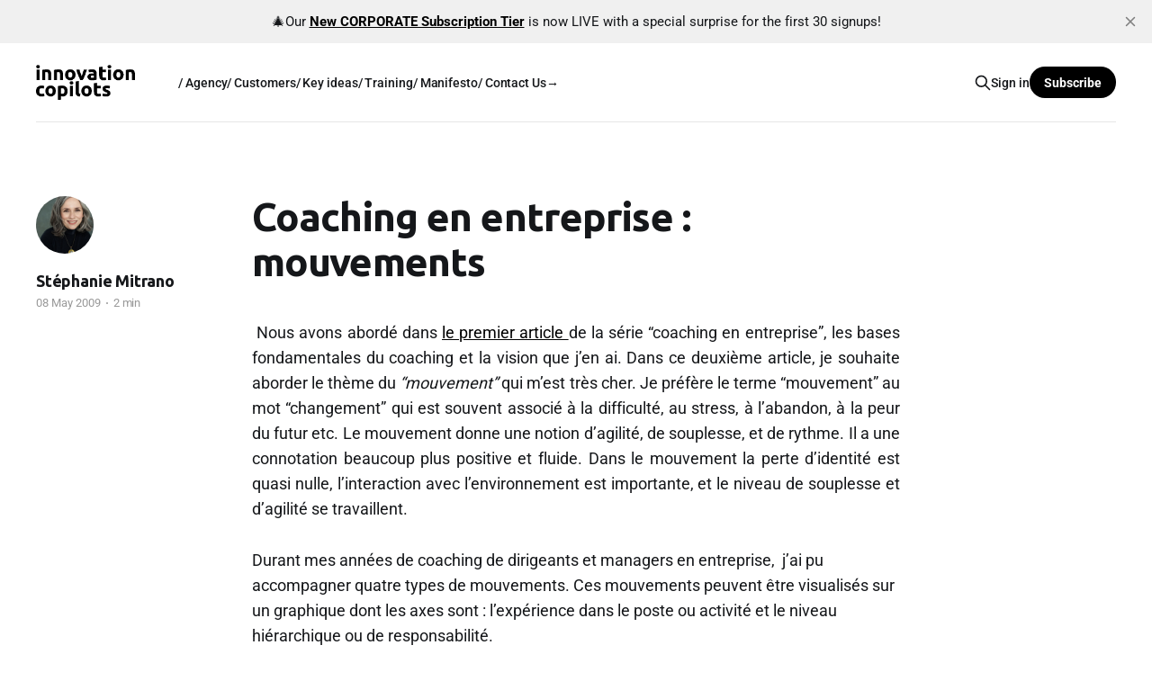

--- FILE ---
content_type: text/html; charset=utf-8
request_url: https://www.icopilots.com/coaching-en-entreprise-2-mouvements/
body_size: 7347
content:
<!DOCTYPE html>
<html lang="en">

<head>
    <meta charset="utf-8">
    <meta name="viewport" content="width=device-width, initial-scale=1">
    <title>Coaching en entreprise : mouvements – Innovation Copilots</title>
    <link rel="stylesheet" href="https://www.icopilots.com/assets/built/screen.css?v=1adb04e692">

    <link rel="icon" href="https://www.icopilots.com/content/images/size/w256h256/2025/05/android-chrome-512x512.png" type="image/png">
    <link rel="canonical" href="https://www.icopilots.com/coaching-en-entreprise-2-mouvements/">
    <meta name="referrer" content="no-referrer-when-downgrade">
    
    <meta property="og:site_name" content="innovation copilots">
    <meta property="og:type" content="article">
    <meta property="og:title" content="Coaching en entreprise : mouvements – Innovation Copilots">
    <meta property="og:description" content="Nous avons abordé dans le premier article
[https://innovation-copilots.ghost.io/coaching-en-entreprise-1-vision/]de la série “coaching en
entreprise”, les bases fondamentales du coaching et la vision que j’en ai. Dans
ce deuxième article, je souhaite aborder le thème du “mouvement” qui m’est très
cher. Je préfère le terme">
    <meta property="og:url" content="https://www.icopilots.com/coaching-en-entreprise-2-mouvements/">
    <meta property="og:image" content="https://www.icopilots.com/content/images/size/w1200/2022/08/2001-A-Space-Odyssey-1.webp">
    <meta property="article:published_time" content="2009-05-08T11:23:38.000Z">
    <meta property="article:modified_time" content="2022-03-09T07:15:12.000Z">
    
    <meta name="twitter:card" content="summary_large_image">
    <meta name="twitter:title" content="Coaching en entreprise : mouvements – Innovation Copilots">
    <meta name="twitter:description" content="Nous avons abordé dans le premier article
[https://innovation-copilots.ghost.io/coaching-en-entreprise-1-vision/]de la série “coaching en
entreprise”, les bases fondamentales du coaching et la vision que j’en ai. Dans
ce deuxième article, je souhaite aborder le thème du “mouvement” qui m’est très
cher. Je préfère le terme">
    <meta name="twitter:url" content="https://www.icopilots.com/coaching-en-entreprise-2-mouvements/">
    <meta name="twitter:image" content="https://www.icopilots.com/content/images/size/w1200/2022/06/2001-A-Space-Odyssey-1-1.webp">
    <meta name="twitter:label1" content="Written by">
    <meta name="twitter:data1" content="Stéphanie Mitrano">
    <meta name="twitter:label2" content="Filed under">
    <meta name="twitter:data2" content="">
    <meta property="og:image:width" content="1200">
    <meta property="og:image:height" content="480">
    
    <script type="application/ld+json">
{
    "@context": "https://schema.org",
    "@type": "Article",
    "publisher": {
        "@type": "Organization",
        "name": "innovation copilots",
        "url": "https://www.icopilots.com/",
        "logo": {
            "@type": "ImageObject",
            "url": "https://www.icopilots.com/content/images/2025/05/logo-icopilots-white-bg.gif"
        }
    },
    "author": {
        "@type": "Person",
        "name": "Stéphanie Mitrano",
        "image": {
            "@type": "ImageObject",
            "url": "https://www.icopilots.com/content/images/size/w1200/2022/03/170D1797-BD9D-4981-B51C-9EC4DFDDEBEA.jpeg",
            "width": 1200,
            "height": 1800
        },
        "url": "https://www.icopilots.com/author/stephanie-mitrano/",
        "sameAs": [
            "http://www.icopilots.com"
        ]
    },
    "headline": "Coaching en entreprise : mouvements – Innovation Copilots",
    "url": "https://www.icopilots.com/coaching-en-entreprise-2-mouvements/",
    "datePublished": "2009-05-08T11:23:38.000Z",
    "dateModified": "2022-03-09T07:15:12.000Z",
    "description": "Nous avons abordé dans le premier article\n[https://innovation-copilots.ghost.io/coaching-en-entreprise-1-vision/]de la série “coaching en\nentreprise”, les bases fondamentales du coaching et la vision que j’en ai. Dans\nce deuxième article, je souhaite aborder le thème du “mouvement” qui m’est très\ncher. Je préfère le terme “mouvement” au mot “changement” qui est souvent\nassocié à la difficulté, au stress, à l’abandon, à la peur du futur etc. Le\nmouvement donne une notion d’agilité, de souplesse, ",
    "mainEntityOfPage": "https://www.icopilots.com/coaching-en-entreprise-2-mouvements/"
}
    </script>

    <meta name="generator" content="Ghost 6.13">
    <link rel="alternate" type="application/rss+xml" title="innovation copilots" href="https://www.icopilots.com/rss/">
    <script defer src="https://cdn.jsdelivr.net/ghost/portal@~2.56/umd/portal.min.js" data-i18n="true" data-ghost="https://www.icopilots.com/" data-key="975ea5d83221c3b3062c765452" data-api="https://innovation-copilots.ghost.io/ghost/api/content/" data-locale="en" crossorigin="anonymous"></script><style id="gh-members-styles">.gh-post-upgrade-cta-content,
.gh-post-upgrade-cta {
    display: flex;
    flex-direction: column;
    align-items: center;
    font-family: -apple-system, BlinkMacSystemFont, 'Segoe UI', Roboto, Oxygen, Ubuntu, Cantarell, 'Open Sans', 'Helvetica Neue', sans-serif;
    text-align: center;
    width: 100%;
    color: #ffffff;
    font-size: 16px;
}

.gh-post-upgrade-cta-content {
    border-radius: 8px;
    padding: 40px 4vw;
}

.gh-post-upgrade-cta h2 {
    color: #ffffff;
    font-size: 28px;
    letter-spacing: -0.2px;
    margin: 0;
    padding: 0;
}

.gh-post-upgrade-cta p {
    margin: 20px 0 0;
    padding: 0;
}

.gh-post-upgrade-cta small {
    font-size: 16px;
    letter-spacing: -0.2px;
}

.gh-post-upgrade-cta a {
    color: #ffffff;
    cursor: pointer;
    font-weight: 500;
    box-shadow: none;
    text-decoration: underline;
}

.gh-post-upgrade-cta a:hover {
    color: #ffffff;
    opacity: 0.8;
    box-shadow: none;
    text-decoration: underline;
}

.gh-post-upgrade-cta a.gh-btn {
    display: block;
    background: #ffffff;
    text-decoration: none;
    margin: 28px 0 0;
    padding: 8px 18px;
    border-radius: 4px;
    font-size: 16px;
    font-weight: 600;
}

.gh-post-upgrade-cta a.gh-btn:hover {
    opacity: 0.92;
}</style><script async src="https://js.stripe.com/v3/"></script>
    <script defer src="https://cdn.jsdelivr.net/ghost/sodo-search@~1.8/umd/sodo-search.min.js" data-key="975ea5d83221c3b3062c765452" data-styles="https://cdn.jsdelivr.net/ghost/sodo-search@~1.8/umd/main.css" data-sodo-search="https://innovation-copilots.ghost.io/" data-locale="en" crossorigin="anonymous"></script>
    <script defer src="https://cdn.jsdelivr.net/ghost/announcement-bar@~1.1/umd/announcement-bar.min.js" data-announcement-bar="https://www.icopilots.com/" data-api-url="https://www.icopilots.com/members/api/announcement/" crossorigin="anonymous"></script>
    <link href="https://www.icopilots.com/webmentions/receive/" rel="webmention">
    <script defer src="/public/cards.min.js?v=1adb04e692"></script>
    <link rel="stylesheet" type="text/css" href="/public/cards.min.css?v=1adb04e692">
    <script defer src="/public/member-attribution.min.js?v=1adb04e692"></script>
    <script defer src="/public/ghost-stats.min.js?v=1adb04e692" data-stringify-payload="false" data-datasource="analytics_events" data-storage="localStorage" data-host="https://www.icopilots.com/.ghost/analytics/api/v1/page_hit"  tb_site_uuid="8fa3eb46-8b94-4e7c-85af-c9fe45614239" tb_post_uuid="81719db1-7e43-47a6-9728-9d7a93c2c399" tb_post_type="post" tb_member_uuid="undefined" tb_member_status="undefined"></script><style>:root {--ghost-accent-color: #000000;}</style>
    
<link href="https://fonts.googleapis.com/css2?family=Ubuntu:wght@400;700&display=swap" rel="stylesheet">
    <link rel="preconnect" href="https://fonts.bunny.net"><link rel="stylesheet" href="https://fonts.bunny.net/css?family=space-grotesk:700|roboto:400,500,700"><style>:root {--gh-font-heading: Space Grotesk;--gh-font-body: Roboto;}</style>
</head>

<body class="post-template tag-hash-wp gh-font-heading-space-grotesk gh-font-body-roboto is-head-left-logo has-serif-body">
<div class="gh-site">

    <header id="gh-head" class="gh-head gh-outer">
        <div class="gh-head-inner gh-inner">
            <div class="gh-head-brand">
                <div class="gh-head-brand-wrapper">
                    
                    <a class="gh-head-logo" href="https://www.icopilots.com">
                            <img src="https://www.icopilots.com/content/images/2025/05/logo-icopilots-white-bg.gif" alt="innovation copilots">
                    </a>
                    
                </div>
                <button class="gh-search gh-icon-btn" aria-label="Search this site" data-ghost-search><svg xmlns="http://www.w3.org/2000/svg" fill="none" viewBox="0 0 24 24" stroke="currentColor" stroke-width="2" width="20" height="20"><path stroke-linecap="round" stroke-linejoin="round" d="M21 21l-6-6m2-5a7 7 0 11-14 0 7 7 0 0114 0z"></path></svg></button>
                <button class="gh-burger" aria-label="Toggle menu"></button>
            </div>

            <nav class="gh-head-menu">
                <ul class="nav">
    <li class="nav-agency"><a href="https://www.icopilots.com/what-we-do-icopilots/">/ Agency</a></li>
    <li class="nav-customers"><a href="https://www.icopilots.com/missions/">/ Customers</a></li>
    <li class="nav-key-ideas"><a href="https://www.icopilots.com/start-here/">/ Key ideas</a></li>
    <li class="nav-training"><a href="https://www.icopilots.com/web-school/">/ Training</a></li>
    <li class="nav-manifesto"><a href="https://www.icopilots.com/manifesto/">/ Manifesto</a></li>
    <li class="nav-contact-us"><a href="mailto:contact@icopilots.com">/ Contact Us→</a></li>
</ul>

            </nav>

            <div class="gh-head-actions">
                    <button class="gh-search gh-icon-btn" aria-label="Search this site" data-ghost-search><svg xmlns="http://www.w3.org/2000/svg" fill="none" viewBox="0 0 24 24" stroke="currentColor" stroke-width="2" width="20" height="20"><path stroke-linecap="round" stroke-linejoin="round" d="M21 21l-6-6m2-5a7 7 0 11-14 0 7 7 0 0114 0z"></path></svg></button>
                    <div class="gh-head-members">
                                <a class="gh-head-link" href="#/portal/signin" data-portal="signin">Sign in</a>
                                <a class="gh-head-btn gh-btn gh-primary-btn" href="#/portal/signup" data-portal="signup">Subscribe</a>
                    </div>
            </div>
        </div>
    </header>

    
<main class="gh-main">
        <article class="gh-article post tag-hash-wp no-image">

            <header class="gh-article-header gh-canvas">

                <h1 class="gh-article-title">Coaching en entreprise : mouvements</h1>


                    <aside class="gh-article-sidebar">

        <div class="gh-author-image-list instapaper_ignore">
                <a class="gh-author-image" href="/author/stephanie-mitrano/">
                        <img src="https://www.icopilots.com/content/images/2022/03/170D1797-BD9D-4981-B51C-9EC4DFDDEBEA.jpeg" alt="Stéphanie Mitrano">
                </a>
        </div>

        <div class="gh-author-name-list">
                <h4 class="gh-author-name">
                    <a href="/author/stephanie-mitrano/">Stéphanie Mitrano</a>
                </h4>
                
        </div>

        <div class="gh-article-meta">
            <div class="gh-article-meta-inner">
                <time class="gh-article-date" datetime="2009-05-08">08 May 2009</time>
                    <span class="gh-article-meta-sep"></span>
                    <span class="gh-article-length">2 min</span>
            </div>
        </div>

    </aside>

                            </header>

            <section class="gh-content gh-canvas">
                <!--kg-card-begin: html--><p style="text-align: justify;">&nbsp;<!--kg-card-begin: html--><span style="text-align: left;">Nous avons abordé dans </span><!--kg-card-end: html--><!--kg-card-begin: html--><a style="text-align: left;" href="https://www.icopilots.com/coaching-en-entreprise-1-vision/" target="_blank">le premier article </a><!--kg-card-end: html--><!--kg-card-begin: html--><span style="text-align: left;">de la série “coaching en entreprise”, les bases fondamentales du coaching et la vision que j’en ai. Dans ce deuxième article, je souhaite aborder le thème du </span><!--kg-card-end: html--><em style="text-align: left;">“mouvement”</em><!--kg-card-begin: html--><span style="text-align: left;"> qui m’est très cher.&nbsp;Je préfère le terme “mouvement” au mot “changement” qui est souvent associé à la difficulté, au stress, à l’abandon, à la peur du futur etc. Le mouvement donne une notion d’agilité, de souplesse, et de rythme. Il a une connotation beaucoup plus positive et fluide. Dans le mouvement la perte d’identité est quasi nulle, l’interaction avec l’environnement est importante, et le niveau de souplesse et d’agilité se travaillent.</span><!--kg-card-end: html--></p><!--kg-card-end: html--><!--kg-card-begin: html--><p style="text-align: left;">Durant mes années de coaching de dirigeants et managers en entreprise, &nbsp;j’ai pu accompagner quatre types de mouvements.&nbsp;Ces mouvements peuvent être visualisés sur un graphique dont les axes sont : l’expérience dans le poste ou activité et le niveau hiérarchique ou de responsabilité.</p><!--kg-card-end: html--><!--kg-card-begin: html--><p style="text-align: left;">Le premier mouvement (et il n’y a pas forcément d’ordre) appelé <strong>“Ascenseur”</strong> est typique d’une promotion d’un cadre, ou manager et &nbsp;d’un entrepreneur prenant les rennes en main de son entreprise, passant d’innovateur ou créateur à manager. Ce mouvement est caractérisé par une augmentation forte du niveau de responsabilité, et souvent d’encadrement. Ici les problématiques principales de coaching tournent autour de la gestion du temps et des priorités, la délégation, la confiance en soi, la gestion d’équipe, les nouveaux rapports à la hiérarchie, le développement de compétences managériales etc. Nous verrons ce cas plus en détail dans le prochain article.</p><!--kg-card-end: html--><!--kg-card-begin: html--><p style="text-align: left;">Le deuxième mouvement que j’appelle <strong>“GPS”</strong> est souvent un point critique dans l’orientation d’un individu, de sa carrière, ou de son entreprise. Ce cas est souvent caractérisé par un manque de mouvement causé par un obstacle, un doute, une hésitation, ou un manque de visibilité. Cet immobilisme peut s’avérer être très néfaste pour l’individu comme pour l’entreprise. Les problématiques de coaching seront ici l’ouverture sur les possibles, l’analyse des futurs potentiels, la motivation, le déblocage émotionnel,&nbsp;la mise en place d’objectifs, la mise en perspective des obstacles, le développement de ressources personnelles et la créativité. Dans ce cas l’objectif étant de garder l’individu en mouvement, afin qu’il continue de développer son expérience.</p><!--kg-card-end: html--><!--kg-card-begin: html--><p style="text-align: left;">Le troisième mouvement que nous appellerons <strong>“Formule un” </strong>est une combinaison des deux premiers mouvements : responsabilités croissantes et besoin d’orientation dans son expérience. Ce cas est typique des cadres à hauts potentiels qui se voient faire l’ascension hiérarchique rapidement tout en orientant leur carrière et faisant face à de nouvelles situations lors de mobilités fonctionnels et géographiques. C’est aussi le cas d’entrepreneurs scientifiques ou créatifs qui démarrent. Ce cas demande une forte agilité et dextérité et&nbsp;soulèvera plusieurs défis de coaching (vus dans les 2 premiers mouvements) du fait de la combinaison d’un mouvement vertical rapide couplé avec un fort besoin de construction d’expérience et de prise de décision.</p><!--kg-card-end: html--><!--kg-card-begin: html--><p style="text-align: left;">Le quatrième et dernier mouvement est circulaire plutôt que directionnel et est appelé <strong>“La bulle”</strong>. Il est caractérisé par une prise de recul, mise en perspective et une réflexion sur soi et son environnement. Il est typique des dirigeants expérimentés qui souhaitent prendre de la hauteur pour mieux envisager leur stratégie qu’elle soit personnelle ou&nbsp;organisationnelle. Le contenu du coaching sera ici très adapté à la&nbsp;personnalité&nbsp;du dirigeant, offrant un regard neuf et impartial, ouvrant sur de nouvelles possibilités et surtout apportant un espace de réflexion protégé et calme.</p><!--kg-card-end: html--><!--kg-card-begin: html--><p style="text-align: left;">Il existe aussi un autre mouvement qui accompagné d’un coach peut être très efficace : <strong>“Le club”</strong>. Ici on ne parle plus de coaching individuel, mais de relations dynamiques entre plusieurs dirigeants, qui de par leurs échanges de meilleures pratiques font avancer leur propre réflexion.</p><!--kg-card-end: html--><!--kg-card-begin: html--><p style="text-align: left;">Nous verrons dans les prochains articles de cette série chaque cas plus en détails en mettant l’accent sur quelques outils et réflexions qui peuvent contribuer à vous garder<em> en mouvement</em>.</p><!--kg-card-end: html-->
            </section>

        </article>

                <div class="gh-read-next gh-canvas">
                <section class="gh-pagehead">
                    <h4 class="gh-pagehead-title">Read next</h4>
                </section>

                <div class="gh-topic gh-topic-grid">
                    <div class="gh-topic-content">
                            <article class="gh-card post featured">
    <a class="gh-card-link" href="/the-fundamentals-of-opposable-marketing/">
            <figure class="gh-card-image">
                <img
                    srcset="/content/images/size/w300/2022/05/casey-neistat---samsung.png 300w,
                            /content/images/size/w720/2022/05/casey-neistat---samsung.png 720w,
                            /content/images/size/w960/2022/05/casey-neistat---samsung.png 960w,
                            /content/images/size/w1200/2022/05/casey-neistat---samsung.png 1200w,
                            /content/images/size/w2000/2022/05/casey-neistat---samsung.png 2000w"
                    sizes="(max-width: 1200px) 100vw, 1200px"
                    src="/content/images/size/w720/2022/05/casey-neistat---samsung.png"
                    alt="🟢 The fundamentals of opposable marketing"
                >
            </figure>

        <div class="gh-card-wrapper">
            <header class="gh-card-header">
                <h3 class="gh-card-title">🟢 The fundamentals of opposable marketing</h3>
            </header>

                    <div class="gh-card-excerpt">I took the time to rewrite and hopefully clarify an essential article from 2017 on the link between marketing and pricing and why it should be as simple as possible.</div>

            <footer class="gh-card-footer">
                <span class="gh-card-author">Philippe MEDA</span>
                <time class="gh-card-date" datetime="2022-05-16">16 May 2022</time>
            </footer>
        </div>
    </a>
</article>                            <article class="gh-card post">
    <a class="gh-card-link" href="/tech-social-responsibility-and-guns/">
            <figure class="gh-card-image">
                <img
                    srcset="https://images.unsplash.com/photo-1614016201880-ddf8a82cfe6b?crop&#x3D;entropy&amp;cs&#x3D;tinysrgb&amp;fit&#x3D;max&amp;fm&#x3D;jpg&amp;ixid&#x3D;MnwxMTc3M3wwfDF8c2VhcmNofDI0fHxwbHVnfGVufDB8fHx8MTY0OTgzMTQ1Mg&amp;ixlib&#x3D;rb-1.2.1&amp;q&#x3D;80&amp;w&#x3D;300 300w,
                            https://images.unsplash.com/photo-1614016201880-ddf8a82cfe6b?crop&#x3D;entropy&amp;cs&#x3D;tinysrgb&amp;fit&#x3D;max&amp;fm&#x3D;jpg&amp;ixid&#x3D;MnwxMTc3M3wwfDF8c2VhcmNofDI0fHxwbHVnfGVufDB8fHx8MTY0OTgzMTQ1Mg&amp;ixlib&#x3D;rb-1.2.1&amp;q&#x3D;80&amp;w&#x3D;720 720w,
                            https://images.unsplash.com/photo-1614016201880-ddf8a82cfe6b?crop&#x3D;entropy&amp;cs&#x3D;tinysrgb&amp;fit&#x3D;max&amp;fm&#x3D;jpg&amp;ixid&#x3D;MnwxMTc3M3wwfDF8c2VhcmNofDI0fHxwbHVnfGVufDB8fHx8MTY0OTgzMTQ1Mg&amp;ixlib&#x3D;rb-1.2.1&amp;q&#x3D;80&amp;w&#x3D;960 960w,
                            https://images.unsplash.com/photo-1614016201880-ddf8a82cfe6b?crop&#x3D;entropy&amp;cs&#x3D;tinysrgb&amp;fit&#x3D;max&amp;fm&#x3D;jpg&amp;ixid&#x3D;MnwxMTc3M3wwfDF8c2VhcmNofDI0fHxwbHVnfGVufDB8fHx8MTY0OTgzMTQ1Mg&amp;ixlib&#x3D;rb-1.2.1&amp;q&#x3D;80&amp;w&#x3D;1200 1200w,
                            https://images.unsplash.com/photo-1614016201880-ddf8a82cfe6b?crop&#x3D;entropy&amp;cs&#x3D;tinysrgb&amp;fit&#x3D;max&amp;fm&#x3D;jpg&amp;ixid&#x3D;MnwxMTc3M3wwfDF8c2VhcmNofDI0fHxwbHVnfGVufDB8fHx8MTY0OTgzMTQ1Mg&amp;ixlib&#x3D;rb-1.2.1&amp;q&#x3D;80&amp;w&#x3D;2000 2000w"
                    sizes="(max-width: 1200px) 100vw, 1200px"
                    src="https://images.unsplash.com/photo-1614016201880-ddf8a82cfe6b?crop&#x3D;entropy&amp;cs&#x3D;tinysrgb&amp;fit&#x3D;max&amp;fm&#x3D;jpg&amp;ixid&#x3D;MnwxMTc3M3wwfDF8c2VhcmNofDI0fHxwbHVnfGVufDB8fHx8MTY0OTgzMTQ1Mg&amp;ixlib&#x3D;rb-1.2.1&amp;q&#x3D;80&amp;w&#x3D;720"
                    alt="Tech social responsibility and guns"
                >
            </figure>

        <div class="gh-card-wrapper">
            <header class="gh-card-header">
                <h3 class="gh-card-title">Tech social responsibility and guns</h3>
            </header>

                    <div class="gh-card-excerpt">The raging debate among geopolitics couch-arm experts here and on Twitter is should the GAFAM disconnect Russia? I myself have no clear answer to this question, but I see three points worth balancing:

 1. To my knowledge, the U.S. government cannot impose these companies out of specific markets unless</div>

            <footer class="gh-card-footer">
                <span class="gh-card-author">Philippe MEDA</span>
                <time class="gh-card-date" datetime="2022-03-01">01 Mar 2022</time>
            </footer>
        </div>
    </a>
</article>                            <article class="gh-card post">
    <a class="gh-card-link" href="/virgin-hyperloop-is-dead/">
            <figure class="gh-card-image">
                <img
                    srcset="https://images.unsplash.com/photo-1575538031230-3e9ebd2fd631?crop&#x3D;entropy&amp;cs&#x3D;tinysrgb&amp;fit&#x3D;max&amp;fm&#x3D;jpg&amp;ixid&#x3D;MnwxMTc3M3wwfDF8c2VhcmNofDV8fG9mZnxlbnwwfHx8fDE2NDk4MzE1MDA&amp;ixlib&#x3D;rb-1.2.1&amp;q&#x3D;80&amp;w&#x3D;300 300w,
                            https://images.unsplash.com/photo-1575538031230-3e9ebd2fd631?crop&#x3D;entropy&amp;cs&#x3D;tinysrgb&amp;fit&#x3D;max&amp;fm&#x3D;jpg&amp;ixid&#x3D;MnwxMTc3M3wwfDF8c2VhcmNofDV8fG9mZnxlbnwwfHx8fDE2NDk4MzE1MDA&amp;ixlib&#x3D;rb-1.2.1&amp;q&#x3D;80&amp;w&#x3D;720 720w,
                            https://images.unsplash.com/photo-1575538031230-3e9ebd2fd631?crop&#x3D;entropy&amp;cs&#x3D;tinysrgb&amp;fit&#x3D;max&amp;fm&#x3D;jpg&amp;ixid&#x3D;MnwxMTc3M3wwfDF8c2VhcmNofDV8fG9mZnxlbnwwfHx8fDE2NDk4MzE1MDA&amp;ixlib&#x3D;rb-1.2.1&amp;q&#x3D;80&amp;w&#x3D;960 960w,
                            https://images.unsplash.com/photo-1575538031230-3e9ebd2fd631?crop&#x3D;entropy&amp;cs&#x3D;tinysrgb&amp;fit&#x3D;max&amp;fm&#x3D;jpg&amp;ixid&#x3D;MnwxMTc3M3wwfDF8c2VhcmNofDV8fG9mZnxlbnwwfHx8fDE2NDk4MzE1MDA&amp;ixlib&#x3D;rb-1.2.1&amp;q&#x3D;80&amp;w&#x3D;1200 1200w,
                            https://images.unsplash.com/photo-1575538031230-3e9ebd2fd631?crop&#x3D;entropy&amp;cs&#x3D;tinysrgb&amp;fit&#x3D;max&amp;fm&#x3D;jpg&amp;ixid&#x3D;MnwxMTc3M3wwfDF8c2VhcmNofDV8fG9mZnxlbnwwfHx8fDE2NDk4MzE1MDA&amp;ixlib&#x3D;rb-1.2.1&amp;q&#x3D;80&amp;w&#x3D;2000 2000w"
                    sizes="(max-width: 1200px) 100vw, 1200px"
                    src="https://images.unsplash.com/photo-1575538031230-3e9ebd2fd631?crop&#x3D;entropy&amp;cs&#x3D;tinysrgb&amp;fit&#x3D;max&amp;fm&#x3D;jpg&amp;ixid&#x3D;MnwxMTc3M3wwfDF8c2VhcmNofDV8fG9mZnxlbnwwfHx8fDE2NDk4MzE1MDA&amp;ixlib&#x3D;rb-1.2.1&amp;q&#x3D;80&amp;w&#x3D;720"
                    alt="Virgin Hyperloop is dead"
                >
            </figure>

        <div class="gh-card-wrapper">
            <header class="gh-card-header">
                <h3 class="gh-card-title">Virgin Hyperloop is dead</h3>
            </header>

                    <div class="gh-card-excerpt">Hyperloop doesn’t seem to go anywhere and is now shifting from a consumer-oriented project to B2B supply-chain. I’m talking about the Virgin copycat, but chances are that the original flavor will get there too (Musk just has deeper pockets).

Virgin Hyperloop switches focus from passengers to cargo as</div>

            <footer class="gh-card-footer">
                <span class="gh-card-author">Philippe MEDA</span>
                <time class="gh-card-date" datetime="2022-02-28">28 Feb 2022</time>
            </footer>
        </div>
    </a>
</article>                    </div>
                </div>
            </div>

        </main>

    <footer class="gh-foot gh-outer">
        <div class="gh-foot-inner gh-inner">
                <section class="gh-subscribe">
                    <h3 class="gh-subscribe-title">Subscribe to innovation copilots</h3>
                        <div class="gh-subscribe-description">Your weekly edge to level up your innovation vision</div>
                    <button class="gh-subscribe-btn gh-btn" data-portal="signup"><svg width="20" height="20" viewBox="0 0 20 20" fill="none" stroke="currentColor" xmlns="http://www.w3.org/2000/svg">
    <path d="M3.33332 3.33334H16.6667C17.5833 3.33334 18.3333 4.08334 18.3333 5.00001V15C18.3333 15.9167 17.5833 16.6667 16.6667 16.6667H3.33332C2.41666 16.6667 1.66666 15.9167 1.66666 15V5.00001C1.66666 4.08334 2.41666 3.33334 3.33332 3.33334Z" stroke-width="1.5" stroke-linecap="round" stroke-linejoin="round"/>
    <path d="M18.3333 5L9.99999 10.8333L1.66666 5" stroke-width="1.5" stroke-linecap="round" stroke-linejoin="round"/>
</svg> Subscribe now</button>
                </section>

            <nav class="gh-foot-menu">
                <ul class="nav">
    <li class="nav-ai"><a href="https://www.icopilots.com/tag/hash-ai/">#AI</a></li>
    <li class="nav-culture"><a href="https://www.icopilots.com/tag/leadership/">#Culture</a></li>
    <li class="nav-hot-takes"><a href="https://www.icopilots.com/tag/opinion/">#Hot Takes</a></li>
    <li class="nav-newsletter"><a href="https://www.icopilots.com/tag/newsletter/">#Newsletter</a></li>
    <li class="nav-strategy"><a href="https://www.icopilots.com/tag/strategy/">#Strategy</a></li>
    <li class="nav-toolbox"><a href="https://www.icopilots.com/tag/toolbox/">#Toolbox</a></li>
    <li class="nav-weak-signals"><a href="https://www.icopilots.com/tag/mindset/">#Weak Signals</a></li>
    <li class="nav-micro-interviews"><a href="https://www.icopilots.com/micro-interviews/">/ micro interviews</a></li>
    <li class="nav-terms-and-conditions-of-use"><a href="https://www.icopilots.com/terms-and-conditions-of-use/">Terms and Conditions of Use</a></li>
</ul>

            </nav>

            <div class="gh-copyright">
                    Crafting innovation strategies for Europe&#x27;s current and future market leaders.
            </div>
        </div>
    </footer>

</div>

    <div class="pswp" tabindex="-1" role="dialog" aria-hidden="true">
    <div class="pswp__bg"></div>

    <div class="pswp__scroll-wrap">
        <div class="pswp__container">
            <div class="pswp__item"></div>
            <div class="pswp__item"></div>
            <div class="pswp__item"></div>
        </div>

        <div class="pswp__ui pswp__ui--hidden">
            <div class="pswp__top-bar">
                <div class="pswp__counter"></div>

                <button class="pswp__button pswp__button--close" title="Close (Esc)"></button>
                <button class="pswp__button pswp__button--share" title="Share"></button>
                <button class="pswp__button pswp__button--fs" title="Toggle fullscreen"></button>
                <button class="pswp__button pswp__button--zoom" title="Zoom in/out"></button>

                <div class="pswp__preloader">
                    <div class="pswp__preloader__icn">
                        <div class="pswp__preloader__cut">
                            <div class="pswp__preloader__donut"></div>
                        </div>
                    </div>
                </div>
            </div>

            <div class="pswp__share-modal pswp__share-modal--hidden pswp__single-tap">
                <div class="pswp__share-tooltip"></div>
            </div>

            <button class="pswp__button pswp__button--arrow--left" title="Previous (arrow left)"></button>
            <button class="pswp__button pswp__button--arrow--right" title="Next (arrow right)"></button>

            <div class="pswp__caption">
                <div class="pswp__caption__center"></div>
            </div>
        </div>
    </div>
</div>
<script src="https://www.icopilots.com/assets/built/main.min.js?v=1adb04e692"></script>

<style>
    h1, h2, h3, h4, h5, h6 {
        font-family: 'Ubuntu', sans-serif;
    }
</style>

</body>

</html>
